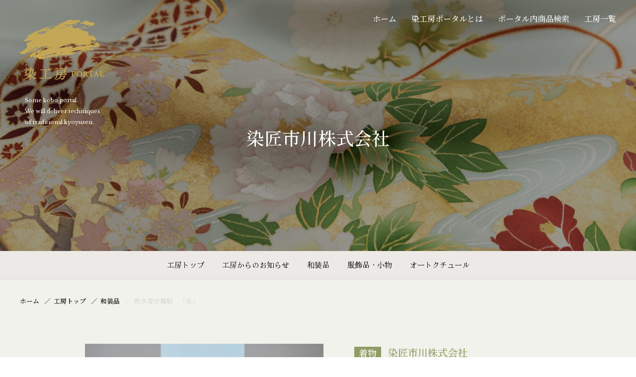

--- FILE ---
content_type: text/html; charset=UTF-8
request_url: https://somekoubou.jp/sensyou_ichikawa/products/kimono/2253/
body_size: 34049
content:
<!DOCTYPE html>
<html lang="ja">
<head>
  <meta charset="utf-8">
  <meta http-equiv="x-ua-compatible" content="ie=edge">
  <meta name="viewport" content="width=device-width,initial-scale=1">
  <link rel="shortcut icon" href="https://somekoubou.jp/wp/wp-content/themes/somekoubou/favicon.ico">
  <link rel="apple-touch-icon" href="https://somekoubou.jp/wp/wp-content/themes/somekoubou/favicon.ico">
  <link href="https://maxcdn.bootstrapcdn.com/font-awesome/4.7.0/css/font-awesome.min.css" rel="stylesheet" integrity="sha384-wvfXpqpZZVQGK6TAh5PVlGOfQNHSoD2xbE+QkPxCAFlNEevoEH3Sl0sibVcOQVnN" crossorigin="anonymous">
  <link rel="preconnect" href="https://fonts.googleapis.com">
  <link rel="preconnect" href="https://fonts.gstatic.com" crossorigin>
  <link href="https://fonts.googleapis.com/css2?family=Hina+Mincho&family=Libre+Baskerville&family=Noto+Serif+JP:wght@500&display=swap" rel="stylesheet">
  <link rel="stylesheet" href="https://somekoubou.jp/wp/wp-content/themes/somekoubou/css/app.css">
  <meta name='robots' content='max-image-preview:large' />
<link rel='dns-prefetch' href='//www.googletagmanager.com' />
<link rel="alternate" type="application/rss+xml" title="染工房ポータル &raquo; フィード" href="https://somekoubou.jp/feed/" />
<link rel="alternate" type="application/rss+xml" title="染工房ポータル &raquo; コメントフィード" href="https://somekoubou.jp/comments/feed/" />

<!-- SEO SIMPLE PACK 2.2.7 -->
<title>吹き寄せ雑駁　「水」 | 染工房ポータル</title>
<link rel="canonical" href="https://somekoubou.jp/sensyou_ichikawa/products/kimono/2253/">
<meta property="og:locale" content="ja_JP">
<meta property="og:image" content="https://somekoubou.jp/wp/wp-content/uploads/2023/01/22_fuki38.jpg">
<meta property="og:title" content="吹き寄せ雑駁　「水」 | 染工房ポータル">
<meta property="og:description" content="">
<meta property="og:url" content="https://somekoubou.jp/sensyou_ichikawa/products/kimono/2253/">
<meta property="og:site_name" content="染工房ポータル">
<meta property="og:type" content="article">
<meta name="twitter:card" content="summary_large_image">
<!-- Google Analytics (gtag.js) -->
<script async src="https://www.googletagmanager.com/gtag/js?id=G-TEND0JJLFB"></script>
<script>
	window.dataLayer = window.dataLayer || [];
	function gtag(){dataLayer.push(arguments);}
	gtag("js", new Date());
	gtag("config", "G-TEND0JJLFB");
</script>
<!-- / SEO SIMPLE PACK -->

<style id='wp-img-auto-sizes-contain-inline-css' type='text/css'>
img:is([sizes=auto i],[sizes^="auto," i]){contain-intrinsic-size:3000px 1500px}
/*# sourceURL=wp-img-auto-sizes-contain-inline-css */
</style>
<style id='wp-emoji-styles-inline-css' type='text/css'>

	img.wp-smiley, img.emoji {
		display: inline !important;
		border: none !important;
		box-shadow: none !important;
		height: 1em !important;
		width: 1em !important;
		margin: 0 0.07em !important;
		vertical-align: -0.1em !important;
		background: none !important;
		padding: 0 !important;
	}
/*# sourceURL=wp-emoji-styles-inline-css */
</style>
<style id='wp-block-library-inline-css' type='text/css'>
:root{--wp-block-synced-color:#7a00df;--wp-block-synced-color--rgb:122,0,223;--wp-bound-block-color:var(--wp-block-synced-color);--wp-editor-canvas-background:#ddd;--wp-admin-theme-color:#007cba;--wp-admin-theme-color--rgb:0,124,186;--wp-admin-theme-color-darker-10:#006ba1;--wp-admin-theme-color-darker-10--rgb:0,107,160.5;--wp-admin-theme-color-darker-20:#005a87;--wp-admin-theme-color-darker-20--rgb:0,90,135;--wp-admin-border-width-focus:2px}@media (min-resolution:192dpi){:root{--wp-admin-border-width-focus:1.5px}}.wp-element-button{cursor:pointer}:root .has-very-light-gray-background-color{background-color:#eee}:root .has-very-dark-gray-background-color{background-color:#313131}:root .has-very-light-gray-color{color:#eee}:root .has-very-dark-gray-color{color:#313131}:root .has-vivid-green-cyan-to-vivid-cyan-blue-gradient-background{background:linear-gradient(135deg,#00d084,#0693e3)}:root .has-purple-crush-gradient-background{background:linear-gradient(135deg,#34e2e4,#4721fb 50%,#ab1dfe)}:root .has-hazy-dawn-gradient-background{background:linear-gradient(135deg,#faaca8,#dad0ec)}:root .has-subdued-olive-gradient-background{background:linear-gradient(135deg,#fafae1,#67a671)}:root .has-atomic-cream-gradient-background{background:linear-gradient(135deg,#fdd79a,#004a59)}:root .has-nightshade-gradient-background{background:linear-gradient(135deg,#330968,#31cdcf)}:root .has-midnight-gradient-background{background:linear-gradient(135deg,#020381,#2874fc)}:root{--wp--preset--font-size--normal:16px;--wp--preset--font-size--huge:42px}.has-regular-font-size{font-size:1em}.has-larger-font-size{font-size:2.625em}.has-normal-font-size{font-size:var(--wp--preset--font-size--normal)}.has-huge-font-size{font-size:var(--wp--preset--font-size--huge)}.has-text-align-center{text-align:center}.has-text-align-left{text-align:left}.has-text-align-right{text-align:right}.has-fit-text{white-space:nowrap!important}#end-resizable-editor-section{display:none}.aligncenter{clear:both}.items-justified-left{justify-content:flex-start}.items-justified-center{justify-content:center}.items-justified-right{justify-content:flex-end}.items-justified-space-between{justify-content:space-between}.screen-reader-text{border:0;clip-path:inset(50%);height:1px;margin:-1px;overflow:hidden;padding:0;position:absolute;width:1px;word-wrap:normal!important}.screen-reader-text:focus{background-color:#ddd;clip-path:none;color:#444;display:block;font-size:1em;height:auto;left:5px;line-height:normal;padding:15px 23px 14px;text-decoration:none;top:5px;width:auto;z-index:100000}html :where(.has-border-color){border-style:solid}html :where([style*=border-top-color]){border-top-style:solid}html :where([style*=border-right-color]){border-right-style:solid}html :where([style*=border-bottom-color]){border-bottom-style:solid}html :where([style*=border-left-color]){border-left-style:solid}html :where([style*=border-width]){border-style:solid}html :where([style*=border-top-width]){border-top-style:solid}html :where([style*=border-right-width]){border-right-style:solid}html :where([style*=border-bottom-width]){border-bottom-style:solid}html :where([style*=border-left-width]){border-left-style:solid}html :where(img[class*=wp-image-]){height:auto;max-width:100%}:where(figure){margin:0 0 1em}html :where(.is-position-sticky){--wp-admin--admin-bar--position-offset:var(--wp-admin--admin-bar--height,0px)}@media screen and (max-width:600px){html :where(.is-position-sticky){--wp-admin--admin-bar--position-offset:0px}}

/*# sourceURL=wp-block-library-inline-css */
</style><style id='global-styles-inline-css' type='text/css'>
:root{--wp--preset--aspect-ratio--square: 1;--wp--preset--aspect-ratio--4-3: 4/3;--wp--preset--aspect-ratio--3-4: 3/4;--wp--preset--aspect-ratio--3-2: 3/2;--wp--preset--aspect-ratio--2-3: 2/3;--wp--preset--aspect-ratio--16-9: 16/9;--wp--preset--aspect-ratio--9-16: 9/16;--wp--preset--color--black: #000000;--wp--preset--color--cyan-bluish-gray: #abb8c3;--wp--preset--color--white: #ffffff;--wp--preset--color--pale-pink: #f78da7;--wp--preset--color--vivid-red: #cf2e2e;--wp--preset--color--luminous-vivid-orange: #ff6900;--wp--preset--color--luminous-vivid-amber: #fcb900;--wp--preset--color--light-green-cyan: #7bdcb5;--wp--preset--color--vivid-green-cyan: #00d084;--wp--preset--color--pale-cyan-blue: #8ed1fc;--wp--preset--color--vivid-cyan-blue: #0693e3;--wp--preset--color--vivid-purple: #9b51e0;--wp--preset--gradient--vivid-cyan-blue-to-vivid-purple: linear-gradient(135deg,rgb(6,147,227) 0%,rgb(155,81,224) 100%);--wp--preset--gradient--light-green-cyan-to-vivid-green-cyan: linear-gradient(135deg,rgb(122,220,180) 0%,rgb(0,208,130) 100%);--wp--preset--gradient--luminous-vivid-amber-to-luminous-vivid-orange: linear-gradient(135deg,rgb(252,185,0) 0%,rgb(255,105,0) 100%);--wp--preset--gradient--luminous-vivid-orange-to-vivid-red: linear-gradient(135deg,rgb(255,105,0) 0%,rgb(207,46,46) 100%);--wp--preset--gradient--very-light-gray-to-cyan-bluish-gray: linear-gradient(135deg,rgb(238,238,238) 0%,rgb(169,184,195) 100%);--wp--preset--gradient--cool-to-warm-spectrum: linear-gradient(135deg,rgb(74,234,220) 0%,rgb(151,120,209) 20%,rgb(207,42,186) 40%,rgb(238,44,130) 60%,rgb(251,105,98) 80%,rgb(254,248,76) 100%);--wp--preset--gradient--blush-light-purple: linear-gradient(135deg,rgb(255,206,236) 0%,rgb(152,150,240) 100%);--wp--preset--gradient--blush-bordeaux: linear-gradient(135deg,rgb(254,205,165) 0%,rgb(254,45,45) 50%,rgb(107,0,62) 100%);--wp--preset--gradient--luminous-dusk: linear-gradient(135deg,rgb(255,203,112) 0%,rgb(199,81,192) 50%,rgb(65,88,208) 100%);--wp--preset--gradient--pale-ocean: linear-gradient(135deg,rgb(255,245,203) 0%,rgb(182,227,212) 50%,rgb(51,167,181) 100%);--wp--preset--gradient--electric-grass: linear-gradient(135deg,rgb(202,248,128) 0%,rgb(113,206,126) 100%);--wp--preset--gradient--midnight: linear-gradient(135deg,rgb(2,3,129) 0%,rgb(40,116,252) 100%);--wp--preset--font-size--small: 13px;--wp--preset--font-size--medium: 20px;--wp--preset--font-size--large: 36px;--wp--preset--font-size--x-large: 42px;--wp--preset--spacing--20: 0.44rem;--wp--preset--spacing--30: 0.67rem;--wp--preset--spacing--40: 1rem;--wp--preset--spacing--50: 1.5rem;--wp--preset--spacing--60: 2.25rem;--wp--preset--spacing--70: 3.38rem;--wp--preset--spacing--80: 5.06rem;--wp--preset--shadow--natural: 6px 6px 9px rgba(0, 0, 0, 0.2);--wp--preset--shadow--deep: 12px 12px 50px rgba(0, 0, 0, 0.4);--wp--preset--shadow--sharp: 6px 6px 0px rgba(0, 0, 0, 0.2);--wp--preset--shadow--outlined: 6px 6px 0px -3px rgb(255, 255, 255), 6px 6px rgb(0, 0, 0);--wp--preset--shadow--crisp: 6px 6px 0px rgb(0, 0, 0);}:where(.is-layout-flex){gap: 0.5em;}:where(.is-layout-grid){gap: 0.5em;}body .is-layout-flex{display: flex;}.is-layout-flex{flex-wrap: wrap;align-items: center;}.is-layout-flex > :is(*, div){margin: 0;}body .is-layout-grid{display: grid;}.is-layout-grid > :is(*, div){margin: 0;}:where(.wp-block-columns.is-layout-flex){gap: 2em;}:where(.wp-block-columns.is-layout-grid){gap: 2em;}:where(.wp-block-post-template.is-layout-flex){gap: 1.25em;}:where(.wp-block-post-template.is-layout-grid){gap: 1.25em;}.has-black-color{color: var(--wp--preset--color--black) !important;}.has-cyan-bluish-gray-color{color: var(--wp--preset--color--cyan-bluish-gray) !important;}.has-white-color{color: var(--wp--preset--color--white) !important;}.has-pale-pink-color{color: var(--wp--preset--color--pale-pink) !important;}.has-vivid-red-color{color: var(--wp--preset--color--vivid-red) !important;}.has-luminous-vivid-orange-color{color: var(--wp--preset--color--luminous-vivid-orange) !important;}.has-luminous-vivid-amber-color{color: var(--wp--preset--color--luminous-vivid-amber) !important;}.has-light-green-cyan-color{color: var(--wp--preset--color--light-green-cyan) !important;}.has-vivid-green-cyan-color{color: var(--wp--preset--color--vivid-green-cyan) !important;}.has-pale-cyan-blue-color{color: var(--wp--preset--color--pale-cyan-blue) !important;}.has-vivid-cyan-blue-color{color: var(--wp--preset--color--vivid-cyan-blue) !important;}.has-vivid-purple-color{color: var(--wp--preset--color--vivid-purple) !important;}.has-black-background-color{background-color: var(--wp--preset--color--black) !important;}.has-cyan-bluish-gray-background-color{background-color: var(--wp--preset--color--cyan-bluish-gray) !important;}.has-white-background-color{background-color: var(--wp--preset--color--white) !important;}.has-pale-pink-background-color{background-color: var(--wp--preset--color--pale-pink) !important;}.has-vivid-red-background-color{background-color: var(--wp--preset--color--vivid-red) !important;}.has-luminous-vivid-orange-background-color{background-color: var(--wp--preset--color--luminous-vivid-orange) !important;}.has-luminous-vivid-amber-background-color{background-color: var(--wp--preset--color--luminous-vivid-amber) !important;}.has-light-green-cyan-background-color{background-color: var(--wp--preset--color--light-green-cyan) !important;}.has-vivid-green-cyan-background-color{background-color: var(--wp--preset--color--vivid-green-cyan) !important;}.has-pale-cyan-blue-background-color{background-color: var(--wp--preset--color--pale-cyan-blue) !important;}.has-vivid-cyan-blue-background-color{background-color: var(--wp--preset--color--vivid-cyan-blue) !important;}.has-vivid-purple-background-color{background-color: var(--wp--preset--color--vivid-purple) !important;}.has-black-border-color{border-color: var(--wp--preset--color--black) !important;}.has-cyan-bluish-gray-border-color{border-color: var(--wp--preset--color--cyan-bluish-gray) !important;}.has-white-border-color{border-color: var(--wp--preset--color--white) !important;}.has-pale-pink-border-color{border-color: var(--wp--preset--color--pale-pink) !important;}.has-vivid-red-border-color{border-color: var(--wp--preset--color--vivid-red) !important;}.has-luminous-vivid-orange-border-color{border-color: var(--wp--preset--color--luminous-vivid-orange) !important;}.has-luminous-vivid-amber-border-color{border-color: var(--wp--preset--color--luminous-vivid-amber) !important;}.has-light-green-cyan-border-color{border-color: var(--wp--preset--color--light-green-cyan) !important;}.has-vivid-green-cyan-border-color{border-color: var(--wp--preset--color--vivid-green-cyan) !important;}.has-pale-cyan-blue-border-color{border-color: var(--wp--preset--color--pale-cyan-blue) !important;}.has-vivid-cyan-blue-border-color{border-color: var(--wp--preset--color--vivid-cyan-blue) !important;}.has-vivid-purple-border-color{border-color: var(--wp--preset--color--vivid-purple) !important;}.has-vivid-cyan-blue-to-vivid-purple-gradient-background{background: var(--wp--preset--gradient--vivid-cyan-blue-to-vivid-purple) !important;}.has-light-green-cyan-to-vivid-green-cyan-gradient-background{background: var(--wp--preset--gradient--light-green-cyan-to-vivid-green-cyan) !important;}.has-luminous-vivid-amber-to-luminous-vivid-orange-gradient-background{background: var(--wp--preset--gradient--luminous-vivid-amber-to-luminous-vivid-orange) !important;}.has-luminous-vivid-orange-to-vivid-red-gradient-background{background: var(--wp--preset--gradient--luminous-vivid-orange-to-vivid-red) !important;}.has-very-light-gray-to-cyan-bluish-gray-gradient-background{background: var(--wp--preset--gradient--very-light-gray-to-cyan-bluish-gray) !important;}.has-cool-to-warm-spectrum-gradient-background{background: var(--wp--preset--gradient--cool-to-warm-spectrum) !important;}.has-blush-light-purple-gradient-background{background: var(--wp--preset--gradient--blush-light-purple) !important;}.has-blush-bordeaux-gradient-background{background: var(--wp--preset--gradient--blush-bordeaux) !important;}.has-luminous-dusk-gradient-background{background: var(--wp--preset--gradient--luminous-dusk) !important;}.has-pale-ocean-gradient-background{background: var(--wp--preset--gradient--pale-ocean) !important;}.has-electric-grass-gradient-background{background: var(--wp--preset--gradient--electric-grass) !important;}.has-midnight-gradient-background{background: var(--wp--preset--gradient--midnight) !important;}.has-small-font-size{font-size: var(--wp--preset--font-size--small) !important;}.has-medium-font-size{font-size: var(--wp--preset--font-size--medium) !important;}.has-large-font-size{font-size: var(--wp--preset--font-size--large) !important;}.has-x-large-font-size{font-size: var(--wp--preset--font-size--x-large) !important;}
/*# sourceURL=global-styles-inline-css */
</style>

<style id='classic-theme-styles-inline-css' type='text/css'>
/*! This file is auto-generated */
.wp-block-button__link{color:#fff;background-color:#32373c;border-radius:9999px;box-shadow:none;text-decoration:none;padding:calc(.667em + 2px) calc(1.333em + 2px);font-size:1.125em}.wp-block-file__button{background:#32373c;color:#fff;text-decoration:none}
/*# sourceURL=/wp-includes/css/classic-themes.min.css */
</style>

<!-- Site Kit によって追加された Google タグ（gtag.js）スニペット -->
<!-- Google アナリティクス スニペット (Site Kit が追加) -->
<script type="text/javascript" src="https://www.googletagmanager.com/gtag/js?id=GT-5RMZB85T" id="google_gtagjs-js" async></script>
<script type="text/javascript" id="google_gtagjs-js-after">
/* <![CDATA[ */
window.dataLayer = window.dataLayer || [];function gtag(){dataLayer.push(arguments);}
gtag("set","linker",{"domains":["somekoubou.jp"]});
gtag("js", new Date());
gtag("set", "developer_id.dZTNiMT", true);
gtag("config", "GT-5RMZB85T");
 window._googlesitekit = window._googlesitekit || {}; window._googlesitekit.throttledEvents = []; window._googlesitekit.gtagEvent = (name, data) => { var key = JSON.stringify( { name, data } ); if ( !! window._googlesitekit.throttledEvents[ key ] ) { return; } window._googlesitekit.throttledEvents[ key ] = true; setTimeout( () => { delete window._googlesitekit.throttledEvents[ key ]; }, 5 ); gtag( "event", name, { ...data, event_source: "site-kit" } ); }; 
//# sourceURL=google_gtagjs-js-after
/* ]]> */
</script>
<link rel="EditURI" type="application/rsd+xml" title="RSD" href="https://somekoubou.jp/wp/xmlrpc.php?rsd" />
<meta name="generator" content="WordPress 6.9" />
<link rel='shortlink' href='https://somekoubou.jp/?p=2253' />
<meta name="generator" content="Site Kit by Google 1.170.0" /></head>

<body class="wp-singular sensyou_ichikawa-template-default single single-sensyou_ichikawa postid-2253 wp-theme-somekoubou">
<header class="header header-lg">
    <div class="header_inner">
      <div class="logo header_logo">
        <p class="logo_img"><a href="https://somekoubou.jp/">
          <span class="logo_img-lg"><img src="https://somekoubou.jp/wp/wp-content/themes/somekoubou/img/logo_portal01.png" alt="染工房PORTAL"></span>
          <span class="logo_img-sm"><img src="https://somekoubou.jp/wp/wp-content/themes/somekoubou/img/logo_portal02.png" alt="染工房PORTAL"></span>
        </a></p>
        <p class="logo_txt">Some kobo portal.<br>
          We will deliver techniques<br>
          of traditional kyoyuzen.</p>
      </div><!-- /header_logo -->
      <div class="header_btns">
        <a href="/contact/" class="header_btn contactBtn">
          <svg class="icon icon-email"><use xlink:href="https://somekoubou.jp/wp/wp-content/themes/somekoubou/img/symbol-defs.svg#icon-email"></use></svg>
          <span class="txt">Contact</span>
        </a>
        <button type="button" class="header_btn hamburgerBtn" aria-controls="gnavSp2" aria-expanded="false" aria-label="メニューを開く">
          <span class="hamburgerBtn_line"></span>
        </button>
      </div><!-- /header_btns -->
      <nav class="gnavPc" aria-label="ポータルメニュー">
        <ul class="gnavPc_list">
          <li><a href="https://somekoubou.jp/">ホーム</a></li>
          <li><a href="https://somekoubou.jp/aboutus/">染工房ポータルとは</a></li>
          <li><a href="https://somekoubou.jp/products-search/">ポータル内商品検索</a></li>
          <li><a href="https://somekoubou.jp/workshop/">工房一覧</a></li>
        </ul>
      </nav><!-- /gnavPc -->
    </div><!-- /header_inner -->
  </header>
  <nav id="gnavSp2" class="gnavSp" aria-label="工房メニュー">
    <div class="gnavSp_inner">
      <ul class="gnavSpList">
        <li class="gnavSpList_item"><a href="https://somekoubou.jp/sensyou_ichikawa/">工房トップ</a></li>
        <li class="gnavSpList_item"><a href="https://somekoubou.jp/sensyou_ichikawa/news/">工房からのお知らせ</a></li>
                <li class="gnavSpList_item"><a href="https://somekoubou.jp/sensyou_ichikawa/products/#kimono" class="anchor">和装品</a></li>
                        <li class="gnavSpList_item"><a href="https://somekoubou.jp/sensyou_ichikawa/products/#accessory" class="anchor">服飾品・小物</a></li>
                        <li class="gnavSpList_item"><a href="https://somekoubou.jp/sensyou_ichikawa/products/#haute-couture" class="anchor">オートクチュール</a></li>
              </ul>
      <div class="gnavSpPortal02">
        <div class="gnavSpPortal02_logo"><img src="https://somekoubou.jp/wp/wp-content/themes/somekoubou/img/logo_portal01.png" alt="染工房PORTAL"></div>
        <ul class="gnavSpPortal02_list">
          <li><a href="https://somekoubou.jp/">ホーム</a></li>
          <li><a href="https://somekoubou.jp/aboutus/">染工房ポータルとは</a></li>
          <li><a href="https://somekoubou.jp/products-search/">ポータル内製品検索</a></li>
          <li><a href="https://somekoubou.jp/workshop/">工房一覧</a></li>
        </ul>
      </div>
    </div>
  </nav>

<main class="main">
  <div class="mv">
    <div class="mv_bg"><img src="https://somekoubou.jp/wp/wp-content/uploads/2022/02/8884C339-CB9A-46B2-92FE-B05EF0066027-scaled.jpeg" alt=""></div>
    <div class="mv_inner">
      <p class="mv_ttl">染匠市川株式会社</p>
                </div>
  </div><!-- /.mv -->
  <nav class="wsNav">
    <ul class="wsNav_list">
      <li class="wsNav_item"><a href="https://somekoubou.jp/sensyou_ichikawa/">工房トップ</a></li>
      <li class="wsNav_item"><a href="https://somekoubou.jp/sensyou_ichikawa/news/">工房からのお知らせ</a></li>
            <li class="wsNav_item"><a href="https://somekoubou.jp/sensyou_ichikawa/products/#kimono"
          class="js_anchor">和装品</a></li>
                  <li class="wsNav_item"><a href="https://somekoubou.jp/sensyou_ichikawa/products/#accessory"
          class="js_anchor">服飾品・小物</a></li>
                  <li class="wsNav_item"><a href="https://somekoubou.jp/sensyou_ichikawa/products/#haute-couture"
          class="js_anchor">オートクチュール</a></li>
          </ul>
  </nav><!-- /.wsNav -->
  <p class="wsContactBnr"><a href="https://somekoubou.jp/sensyou_ichikawa/contact/"><svg class="icon icon-email">
        <use xlink:href="https://somekoubou.jp/wp/wp-content/themes/somekoubou/img/symbol-defs.svg#icon-email"></use>
      </svg>工房への問合せ</a></p>
      <div class="mainContent theme-kimono">
      <ol class="breadcrumb">
      <li class="breadcrumb_item"><a href="https://somekoubou.jp/">ホーム</a></li>
      <li class="breadcrumb_item"><a href="https://somekoubou.jp/sensyou_ichikawa/">工房トップ</a></li>
            <li class="breadcrumb_item"><a href="https://somekoubou.jp/sensyou_ichikawa/products#kimono">和装品</a></li>
            <li class="breadcrumb_item"><span>吹き寄せ雑駁　「水」</span></li>
    </ol>

    <section class="pdDetail">
      <div class="container">
        <div class="pdDetail_body">
          <header class="pdDetail_header">
            <div class="pdDetail_meta">
                          <span class="pdDetail_tag">着物</span>
                          <span class="pdDetail_wsName">染匠市川株式会社</span>
            </div>
            <h1 class="pdDetail_ttl">吹き寄せ雑駁　「水」</h1>
          </header>
          <div class="pdDetail_txt">
                      </div>
          <div class="pdDetail_btns">
            <p>
                            <a href="https://somekoubou.jp/sensyou_ichikawa/contact/?post_id=2253" class="btn btn-column btn-gold">
                <svg class="icon icon-email">
                  <use xlink:href="https://somekoubou.jp/wp/wp-content/themes/somekoubou/img/symbol-defs.svg#icon-email"></use>
                </svg>
                <span>
                  この製品のお問合わせはこちら
                  <svg class="icon icon-more">
                    <use xlink:href="https://somekoubou.jp/wp/wp-content/themes/somekoubou/img/symbol-defs.svg#icon-more"></use>
                  </svg>
                </span>
              </a>
            </p>
            <p><a href="https://somekoubou.jp/sensyou_ichikawa/products/" class="btn btn-lg btn-black">この工房の製品一覧ページへ<svg class="icon icon-more">
                  <use xlink:href="https://somekoubou.jp/wp/wp-content/themes/somekoubou/img/symbol-defs.svg#icon-more"></use>
                </svg></a></p>
                          <p><a href="https://somekoubou.jp/?s=&cat%5B%5D=kimono" class="btn btn-lg btn-kimono">すべての和装品一覧ページへ<svg class="icon icon-more">
                <use xlink:href="https://somekoubou.jp/wp/wp-content/themes/somekoubou/img/symbol-defs.svg#icon-more"></use>
            </svg></a></p>
                      </div>
        </div>
        <div class="pdDetail_photos">
          <div class="pdDetail_slideMain">
                                        <div><img src="https://somekoubou.jp/wp/wp-content/uploads/2023/01/22_fuki38.jpg" alt="" width="482" height="482"></div>
                                        <div><img src="https://somekoubou.jp/wp/wp-content/uploads/2023/01/22_fuki38s.jpg" alt="" width="482" height="482"></div>
                      </div>
          <div class="pdDetail_slideThumb">
                                        <div><img src="https://somekoubou.jp/wp/wp-content/uploads/2023/01/22_fuki38.jpg" alt="" width="482" height="482"></div>
                                        <div><img src="https://somekoubou.jp/wp/wp-content/uploads/2023/01/22_fuki38s.jpg" alt="" width="482" height="482"></div>
                      </div>
        </div>
      </div>
    </section>

  </div><!-- /.mainContent -->

  <div class="subContent subContent-noLine">
    <div class="container">
      <section class="wsContact">
        <div class="wsContact_body">
          <h2 class="headingLv2">
            <span class="headingLv2_sub" lang="en">Workshop</span>
            <span class="headingLv2_main">染匠市川株式会社</span>
          </h2>
          <dl class="wsContact_info">
                        <dt>住所</dt>
            <dd>京都市中京区衣棚通夷川上る花立町262</dd>
            
                        <dt>電話番号</dt>
            <dd>075-221-0595</dd>
                      </dl>
          <p class="wsContact_btn"><a href="https://somekoubou.jp/sensyou_ichikawa/contact/" class="btn">工房へのお問合せ<svg class="icon icon-more">
                <use xlink:href="https://somekoubou.jp/wp/wp-content/themes/somekoubou/img/symbol-defs.svg#icon-more"></use>
              </svg></a></p>
        </div>
                <div class="wsContact_map"><iframe src="https://www.google.com/maps/embed?pb=!1m18!1m12!1m3!1d13070.301590502535!2d135.74961673902754!3d35.0173326091027!2m3!1f0!2f0!3f0!3m2!1i1024!2i768!4f13.1!3m3!1m2!1s0x6001087df07018d9%3A0xad6b140b621a7af4!2z5p-T5Yyg5biC5bed77yI5qCq77yJ!5e0!3m2!1sja!2sjp!4v1672111099871!5m2!1sja!2sjp" width="600" height="450" style="border:0;" allowfullscreen="" loading="lazy" referrerpolicy="no-referrer-when-downgrade"></iframe></div>              </section>
    </div><!-- /.container -->
  </div><!-- /.subConent -->
</main>

<footer class="footer">
    <p id="pageTop" class="pageTop"><img src="https://somekoubou.jp/wp/wp-content/themes/somekoubou/img/btn_pagetop.png" alt="このページの先頭へ戻る" width="47" height="89" loading="lazy"></p>
    <div class="container">
      <div class="footer_inner">

        <div class="logo footer_logo">
          <div class="logo_img"><img src="https://somekoubou.jp/wp/wp-content/themes/somekoubou/img/logo_portal01.png" alt="染工房PORTAL" width="332" height="236" loading="lazy"></div>
          <p class="logo_txt">Some kobo portal.<br>
            We will deliver techniques<br>
            of traditional kyoyuzen.</p>
        </div><!-- /footer_logo -->

        <ul class="footer_link">
          <li><a href="https://somekoubou.jp/aboutus/">染工房ポータルとは</a></li>
          <li><a href="https://somekoubou.jp/aboutus/kimono/">和装品（きもの、帯等）​</a></li>
          <li><a href="https://somekoubou.jp/aboutus/accessory/">服飾品・小物​（うちわ・かばん）</a></li>
          <li><a href="https://somekoubou.jp/aboutus/haute-couture/">オートクチュール</a></li>
          <li><a href="https://somekoubou.jp/products-search/">ポータル内製品検索</a></li>
          <li><a href="https://somekoubou.jp/workshop/">工房一覧</a></li>
          <li><a href="https://somekoubou.jp/privacypolicy/">プライバシーポリシー</a></li>
        </ul><!-- .footer_link -->

        <section class="footer_org">
          <h2 class="footer_orgTitle">運営団体</h2>
          <ul class="footer_orgList">
            <li><a href="http://www.sensho.or.jp/" target="_blank" rel="noopener">・京都工芸染匠協同組合​</a></li>
            <li><a href="http://www.kyosenren.or.jp/" target="_blank" rel="noopener">・京友禅協同連合会</a></li>
            <li><a href="http://www.someoriren.jp/" target="_blank" rel="noopener">・全国染織連合会</a></li>
          </ul>
        </section><!-- /.footer_org -->

        <section class="footer_access">
          <h2 class="footer_accessTitle">住所</h2>
          <p class="footer_accessTxt">〒604-8217<br>
            京都市中京区六角通新町西入西六角町97番地​ 染匠会館５</p>
        </section><!-- /.footer_access -->

        <p class="footer_contact"><a href="/contact/" class="btn btn-black">サイトへのお問合せ<svg class="icon icon-more"><use xlink:href="https://somekoubou.jp/wp/wp-content/themes/somekoubou/img/symbol-defs.svg#icon-more"></use></svg></a></p>

      </div>

      <p class="footer_copy"><small lang="en">©SOME KOBO PORTAL. All Rights Reserved.</small></p>
    </div><!-- /.footer_inner -->
  </footer>

  <script
  src="https://code.jquery.com/jquery-3.6.0.min.js"
  integrity="sha256-/xUj+3OJU5yExlq6GSYGSHk7tPXikynS7ogEvDej/m4="
  crossorigin="anonymous"></script>
  <script src="https://somekoubou.jp/wp/wp-content/themes/somekoubou/js/vendor.js"></script>
  <script src="https://somekoubou.jp/wp/wp-content/themes/somekoubou/js/app.js"></script>
  <script type="speculationrules">
{"prefetch":[{"source":"document","where":{"and":[{"href_matches":"/*"},{"not":{"href_matches":["/wp/wp-*.php","/wp/wp-admin/*","/wp/wp-content/uploads/*","/wp/wp-content/*","/wp/wp-content/plugins/*","/wp/wp-content/themes/somekoubou/*","/*\\?(.+)"]}},{"not":{"selector_matches":"a[rel~=\"nofollow\"]"}},{"not":{"selector_matches":".no-prefetch, .no-prefetch a"}}]},"eagerness":"conservative"}]}
</script>
<script id="wp-emoji-settings" type="application/json">
{"baseUrl":"https://s.w.org/images/core/emoji/17.0.2/72x72/","ext":".png","svgUrl":"https://s.w.org/images/core/emoji/17.0.2/svg/","svgExt":".svg","source":{"concatemoji":"https://somekoubou.jp/wp/wp-includes/js/wp-emoji-release.min.js?ver=6.9"}}
</script>
<script type="module">
/* <![CDATA[ */
/*! This file is auto-generated */
const a=JSON.parse(document.getElementById("wp-emoji-settings").textContent),o=(window._wpemojiSettings=a,"wpEmojiSettingsSupports"),s=["flag","emoji"];function i(e){try{var t={supportTests:e,timestamp:(new Date).valueOf()};sessionStorage.setItem(o,JSON.stringify(t))}catch(e){}}function c(e,t,n){e.clearRect(0,0,e.canvas.width,e.canvas.height),e.fillText(t,0,0);t=new Uint32Array(e.getImageData(0,0,e.canvas.width,e.canvas.height).data);e.clearRect(0,0,e.canvas.width,e.canvas.height),e.fillText(n,0,0);const a=new Uint32Array(e.getImageData(0,0,e.canvas.width,e.canvas.height).data);return t.every((e,t)=>e===a[t])}function p(e,t){e.clearRect(0,0,e.canvas.width,e.canvas.height),e.fillText(t,0,0);var n=e.getImageData(16,16,1,1);for(let e=0;e<n.data.length;e++)if(0!==n.data[e])return!1;return!0}function u(e,t,n,a){switch(t){case"flag":return n(e,"\ud83c\udff3\ufe0f\u200d\u26a7\ufe0f","\ud83c\udff3\ufe0f\u200b\u26a7\ufe0f")?!1:!n(e,"\ud83c\udde8\ud83c\uddf6","\ud83c\udde8\u200b\ud83c\uddf6")&&!n(e,"\ud83c\udff4\udb40\udc67\udb40\udc62\udb40\udc65\udb40\udc6e\udb40\udc67\udb40\udc7f","\ud83c\udff4\u200b\udb40\udc67\u200b\udb40\udc62\u200b\udb40\udc65\u200b\udb40\udc6e\u200b\udb40\udc67\u200b\udb40\udc7f");case"emoji":return!a(e,"\ud83e\u1fac8")}return!1}function f(e,t,n,a){let r;const o=(r="undefined"!=typeof WorkerGlobalScope&&self instanceof WorkerGlobalScope?new OffscreenCanvas(300,150):document.createElement("canvas")).getContext("2d",{willReadFrequently:!0}),s=(o.textBaseline="top",o.font="600 32px Arial",{});return e.forEach(e=>{s[e]=t(o,e,n,a)}),s}function r(e){var t=document.createElement("script");t.src=e,t.defer=!0,document.head.appendChild(t)}a.supports={everything:!0,everythingExceptFlag:!0},new Promise(t=>{let n=function(){try{var e=JSON.parse(sessionStorage.getItem(o));if("object"==typeof e&&"number"==typeof e.timestamp&&(new Date).valueOf()<e.timestamp+604800&&"object"==typeof e.supportTests)return e.supportTests}catch(e){}return null}();if(!n){if("undefined"!=typeof Worker&&"undefined"!=typeof OffscreenCanvas&&"undefined"!=typeof URL&&URL.createObjectURL&&"undefined"!=typeof Blob)try{var e="postMessage("+f.toString()+"("+[JSON.stringify(s),u.toString(),c.toString(),p.toString()].join(",")+"));",a=new Blob([e],{type:"text/javascript"});const r=new Worker(URL.createObjectURL(a),{name:"wpTestEmojiSupports"});return void(r.onmessage=e=>{i(n=e.data),r.terminate(),t(n)})}catch(e){}i(n=f(s,u,c,p))}t(n)}).then(e=>{for(const n in e)a.supports[n]=e[n],a.supports.everything=a.supports.everything&&a.supports[n],"flag"!==n&&(a.supports.everythingExceptFlag=a.supports.everythingExceptFlag&&a.supports[n]);var t;a.supports.everythingExceptFlag=a.supports.everythingExceptFlag&&!a.supports.flag,a.supports.everything||((t=a.source||{}).concatemoji?r(t.concatemoji):t.wpemoji&&t.twemoji&&(r(t.twemoji),r(t.wpemoji)))});
//# sourceURL=https://somekoubou.jp/wp/wp-includes/js/wp-emoji-loader.min.js
/* ]]> */
</script>
</body>
</html>